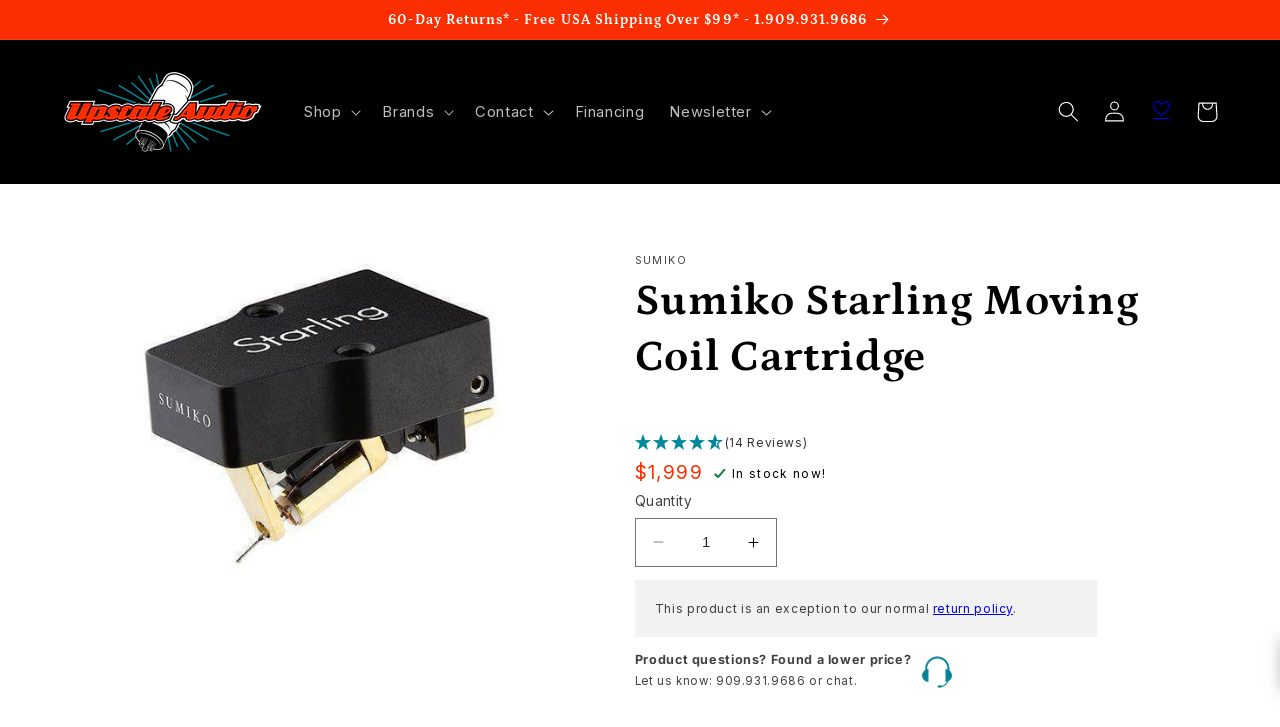

--- FILE ---
content_type: text/html; charset=UTF-8
request_url: https://api.reviews.io/json-ld/product/richsnippet?sku=STARLING%3B9401882312764%3B793875120188%3Bsumiko-starling-moving-coil-cartridge&store=upscale-audio&url=https://upscaleaudio.com/products/sumiko-starling-moving-coil-cartridge&data=true
body_size: 957
content:
{
	"@context" : "http://schema.org",
	"@type" : "Product"

  		 ,"aggregateRating": {
      "@type" : "AggregateRating",
      "bestRating": "5",
		  "ratingValue" : "4.7857",
		  "reviewCount" : "14",
		  "worstRating" : 1
	},
	"review": [
				{
			"@type":"Review",
			"author": {
				"@type": "Person",
				"name": "Pat Rhode"
			},
			"datePublished" : "2025-06-06",
			"description" : "Hard to pick a cartridge these days with so many choices ! I previously owned a Lyra Delos for years and wanted to try something new. The starling is great sounding cart and would not hesitate to buy it again. You need to get VTA just right and this cartridge comes to life in a great way!",
			"reviewRating": {
				"@type": "Rating",
				"bestRating" : "5",
				"ratingValue" : "5",
				"worstRating" : "1"
			},
			"reviewBody": "Hard to pick a cartridge these days with so many choices ! I previously owned a Lyra Delos for years and wanted to try something new. The starling is great sounding cart and would not hesitate to buy it again. You need to get VTA just right and this cartridge comes to life in a great way!"
		}
				,
						{
			"@type":"Review",
			"author": {
				"@type": "Person",
				"name": "Brent Riley"
			},
			"datePublished" : "2025-03-24",
			"description" : "Was looking to change out my Sumiko Amethyst MM for a MC that I would get more detail from. Sean Paul guided me and I ended up with the Sumiko Starling. After their installation on my Michell Gryro SE I played it once home in AZ and what a difference from the Amethyst. Total improvement. Way more detailed and I\u2019m hearing nuances in tracks that I never heard before. Make me want to binge play all my vinyl over and over to hear everything new again. Hah. The professionalism of everyone at Upscale was top drawer. Kevin gave me some advice on future speaker selection that I should have got years ago. This place is the real deal on high end audio. Don\u2019t waste your time anywhere else.  Thanks all.",
			"reviewRating": {
				"@type": "Rating",
				"bestRating" : "5",
				"ratingValue" : "5",
				"worstRating" : "1"
			},
			"reviewBody": "Was looking to change out my Sumiko Amethyst MM for a MC that I would get more detail from. Sean Paul guided me and I ended up with the Sumiko Starling. After their installation on my Michell Gryro SE I played it once home in AZ and what a difference from the Amethyst. Total improvement. Way more detailed and I\u2019m hearing nuances in tracks that I never heard before. Make me want to binge play all my vinyl over and over to hear everything new again. Hah. The professionalism of everyone at Upscale was top drawer. Kevin gave me some advice on future speaker selection that I should have got years ago. This place is the real deal on high end audio. Don\u2019t waste your time anywhere else.  Thanks all."
		}
					]
    		
		    ,"name" : "Sumiko Starling Moving Coil Cartridge",
		"image" : "https://cdn.shopify.com/s/files/1/1564/1247/products/Starling665_0.jpg?v=1609457532",
				"sku" : "STARLING"
		    
}


--- FILE ---
content_type: text/javascript
request_url: https://upscaleaudio.com/cdn/shop/t/75/assets/ua_accordion.js?v=118696673294949135091687893082
body_size: -650
content:
var acc = document.getElementsByClassName("n_accordion");
var i;

for (i = 0; i < acc.length; i++) {
  acc[i].addEventListener("click", function() {
    this.classList.toggle("n_active");
    var n_panel = this.nextElementSibling;
    if (n_panel.style.maxHeight) {
      n_panel.style.maxHeight = null;
    } else {
      n_panel.style.maxHeight = 5000 + "px";
    }
  });
};

--- FILE ---
content_type: text/javascript; charset=utf-8
request_url: https://upscaleaudio.com/products/sumiko-starling-moving-coil-cartridge.js
body_size: 593
content:
{"id":793875120188,"title":"Sumiko Starling Moving Coil Cartridge","handle":"sumiko-starling-moving-coil-cartridge","description":"\u003ch1\u003eSumiko Starling Moving Coil Cartridge\u003c\/h1\u003e\n\u003cp\u003eOur new flagship open-architecture moving coil cartidge uses the same resonance-reducing body design as the Songbird, but introduces a long-grain boron cantilever and a Micro-Ridge stylus. This allows the Starling to render the grandeur of an orchestra while still preserving air and space, and also realize every detail of a nuanced Jazz recording with its responsive dynamics and deep silences. The mechanical silence of the Starling concedes a dynamic linearity across the entire spectrum that allows it to handle even the most demanding passages with effortless poise and convincing drive.\u003c\/p\u003e\n\u003ch3\u003eSpecifications\u003c\/h3\u003e\n\u003cp\u003e\u003cstrong\u003eCartridge Type:\u003c\/strong\u003e Moving Coil\u003c\/p\u003e\n\u003cp\u003e\u003cstrong\u003eFrequency Response:\u003c\/strong\u003e 12 Hz - 50 kHz\u003c\/p\u003e\n\u003cp\u003e\u003cstrong\u003eOutput Voltage:\u003c\/strong\u003e 0.5 mV\u003c\/p\u003e\n\u003cp\u003e\u003cstrong\u003eLoad Impedance:\u003c\/strong\u003e \u0026gt; 100 Ω\u003c\/p\u003e\n\u003cp\u003e\u003cstrong\u003eChannel Separation:\u003c\/strong\u003e 35 dB @ 1 kHz\u003c\/p\u003e\n\u003cp\u003e\u003cstrong\u003eChannel Balance:\u003c\/strong\u003e \u0026lt; 0.5 dB @ 1 kHz\u003c\/p\u003e\n\u003cp\u003e\u003cstrong\u003eStylus Type:\u003c\/strong\u003e Micro-Ridge\u003c\/p\u003e\n\u003cp\u003e\u003cstrong\u003eCompliance:\u003c\/strong\u003e 12 x 10-6 cm\/dyn\u003c\/p\u003e\n\u003cp\u003e\u003cstrong\u003eTracking Force Range:\u003c\/strong\u003e 1.8 g - 2.2 g\u003c\/p\u003e\n\u003cp\u003e\u003cstrong\u003eRecommended Force:\u003c\/strong\u003e 2.0 g\u003c\/p\u003e\n\u003cp\u003e\u003cstrong\u003eCartridge Weight:\u003c\/strong\u003e 9.5 g\u003c\/p\u003e","published_at":"2024-09-13T11:29:39-07:00","created_at":"2018-10-08T16:34:25-07:00","vendor":"Sumiko","type":"Cartridges","tags":["no-surebright","trade"],"price":199900,"price_min":199900,"price_max":199900,"available":true,"price_varies":false,"compare_at_price":199900,"compare_at_price_min":199900,"compare_at_price_max":199900,"compare_at_price_varies":false,"variants":[{"id":9401882312764,"title":"Default Title","option1":"Default Title","option2":null,"option3":null,"sku":"STARLING","requires_shipping":true,"taxable":true,"featured_image":null,"available":true,"name":"Sumiko Starling Moving Coil Cartridge","public_title":null,"options":["Default Title"],"price":199900,"weight":680,"compare_at_price":199900,"inventory_quantity":5,"inventory_management":"shopify","inventory_policy":"continue","barcode":null,"quantity_rule":{"min":1,"max":null,"increment":1},"quantity_price_breaks":[],"requires_selling_plan":false,"selling_plan_allocations":[]}],"images":["\/\/cdn.shopify.com\/s\/files\/1\/1564\/1247\/products\/Starling665_0.jpg?v=1741631981"],"featured_image":"\/\/cdn.shopify.com\/s\/files\/1\/1564\/1247\/products\/Starling665_0.jpg?v=1741631981","options":[{"name":"Title","position":1,"values":["Default Title"]}],"url":"\/products\/sumiko-starling-moving-coil-cartridge","media":[{"alt":null,"id":1150726144060,"position":1,"preview_image":{"aspect_ratio":1.56,"height":411,"width":641,"src":"https:\/\/cdn.shopify.com\/s\/files\/1\/1564\/1247\/products\/Starling665_0.jpg?v=1741631981"},"aspect_ratio":1.56,"height":411,"media_type":"image","src":"https:\/\/cdn.shopify.com\/s\/files\/1\/1564\/1247\/products\/Starling665_0.jpg?v=1741631981","width":641}],"requires_selling_plan":false,"selling_plan_groups":[]}